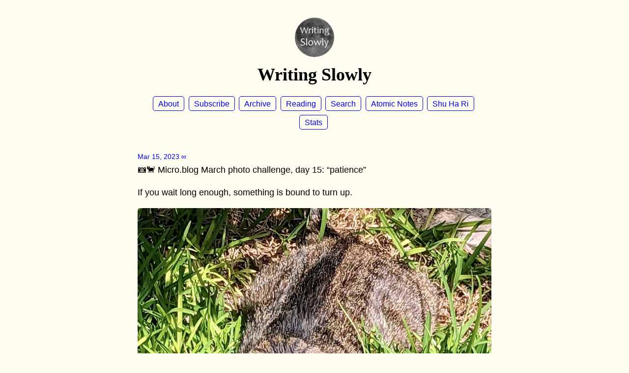

--- FILE ---
content_type: text/html; charset=utf-8
request_url: https://writingslowly.com/2023/03/15/microblog-march-photo.html
body_size: 7229
content:
<!DOCTYPE html>
<html lang="en">

<head>
  <meta charset="utf-8">
  <meta http-equiv="X-UA-Compatible" content="IE=edge">
  <meta name="viewport" content="width=device-width, initial-scale=1.0">
  <meta name="twitter:card" content="summary">
  
  <meta name="twitter:title" content="Writing Slowly">
  <meta property="og:title" content="Writing Slowly">
  
  
  <meta name="twitter:description" content="📷🐈 Micro.blog March photo challenge, day 15: “patience”
If …">
  <meta name="og:description" content="📷🐈 Micro.blog March photo challenge, day 15: “patience”
If …">
  <meta name="description" content="📷🐈 Micro.blog March photo challenge, day 15: “patience”
If you wait long enough, something is bound to turn up.">
  
  
    
    <meta name="twitter:image" content="https://cdn.uploads.micro.blog/97469/2023/df8b5b4800.jpg">
    <meta property="og:image" content="https://cdn.uploads.micro.blog/97469/2023/df8b5b4800.jpg">
    
  
  <title>📷🐈 Micro.blog March photo challenge, … | Writing Slowly</title>
  <link rel="canonical" href="https://writingslowly.com/2023/03/15/microblog-march-photo.html">
  
  <link rel="stylesheet" href="/css/main.css?1766968560">
  
  
  <link rel="stylesheet" href="/css/all.min.css?1766968560">
  
  
  <link rel="alternate" href="https://writingslowly.com/feed.xml" type="application/rss+xml" title="Writing Slowly">
  <link rel="alternate" href="https://writingslowly.com/feed.json" type="application/json" title="Writing Slowly">




<link rel="me" href="https://micro.blog/writingslowly">







<link rel="shortcut icon" href="https://micro.blog/writingslowly/favicon.png" type="image/x-icon">
<link rel="EditURI" type="application/rsd+xml" href="https://writingslowly.com/rsd.xml">
<link rel="authorization_endpoint" href="https://micro.blog/indieauth/auth">
<link rel="token_endpoint" href="https://micro.blog/indieauth/token">
<link rel="subscribe" href="https://micro.blog/users/follow">
<link rel="webmention" href="https://micro.blog/webmention">
<link rel="micropub" href="https://micro.blog/micropub">
<link rel="microsub" href="https://micro.blog/microsub">

<link rel="stylesheet" href="/custom.css?1766968560">


  <link rel="stylesheet" href="/css/bookshelf.css?v=2">

  <link rel="stylesheet" href="/assets/css/poststats.css?v=2">

  <link rel="stylesheet" href="/css/bookgoals.css?v=2">



  <a rel="me" href="https://aus.social/@writingslowly"></a>


  
  <style>
  .conversation-on-mb-fallback {
    display: none;
  }
  </style>



  <script type="module">
if ('serviceWorker' in navigator) {
  navigator.serviceWorker.register('https:\/\/writingslowly.com\/surprise-me\/redirect.js')
    .catch((error) => {
      console.error('Service Worker registration failed:', error);
    });
}
</script>



  
</head>


<body>
  <header class="site-header">
	
	<a href="/"><img src="https://avatars.micro.blog/avatars/2022/4028.jpg" alt="Writing Slowly Profile Photo" class="profile_photo u-photo" width="80" height="80"></a>
	
	
	<h1><a class="site-title p-name u-url" href="/">Writing Slowly</a></h1>
	
	
	<p class="description">My name’s Richard. I live in Sydney, on the traditional land of Bidjigal people of the Eora nation. Here I write about writing and reading (and what I do when I'm not writing or reading).  I'm writing slowly but may at some point speed up.   Connect with me on micro.blog or at Mastodon @aus.social@writingslowly. On Reddit, I'm @atomicnotes. </p>
	
	
	<nav class="site-nav">
		<ul>
			
			
			
			<li><a class="page-link About" href="/about/">About</a></li>
			
			
			
			<li><a class="page-link Subscribe" href="/subscribe/">Subscribe</a></li>
			
			
			
			<li><a class="page-link Archive" href="/archive/">Archive</a></li>
			
			
			
			<li><a class="page-link Reading" href="/reading/">Reading</a></li>
			
			
			
			<li><a class="page-link Search" href="/search-space/">Search</a></li>
			
			
			
			<li><a class="page-link Atomic Notes" href="/categories/atomic-notes/">Atomic Notes</a></li>
			
			
			
			<li><a class="page-link Shu Ha Ri" href="/shuhari-book/">Shu Ha Ri</a></li>
			
			
			
			<li><a class="page-link Stats" href="/stats/">Stats</a></li>
			
			
			
		</ul>
	</nav>
	
</header>


  <div class="page-content">
    <div class="wrapper">
      
<div class="post h-entry ">

  

  <header class="post-header">

    
    <a href="https://writingslowly.com/2023/03/15/microblog-march-photo.html" class="post-date u-url"><time class="dt-published" datetime="2023-03-15 22:26:27 &#43;1100">Mar 15, 2023</time> ∞</a>
    
    
    
  </header>

  <article class="post-content e-content">
    <p>📷🐈 Micro.blog March photo challenge, day 15: “patience”</p>
<p>If you wait long enough, something is bound to turn up.</p>
<img src="https://cdn.uploads.micro.blog/97469/2023/df8b5b4800.jpg" width="589" height="600" alt="My abby cat lies in wait in the long grass. Its pose is a bit like that of the Sphynx.">

  </article>

  
  

  

</div>

<ul class="reply-buttons">
  
  
  
  <li>




<a href="https://micro.blog/writingslowly" class="conversation-on-mb conversation-on-mb-fallback">✴️ Also on Micro.blog</a>
<script module>
  const conversationLink = document.querySelector('.conversation-on-mb');
  const currentPageURLEncoded = encodeURIComponent('https:\/\/writingslowly.com\/2023\/03\/15\/microblog-march-photo.html');

  fetch('https://micro.blog/conversation.js?format=jsonfeed&url=' + currentPageURLEncoded)
  .then(response => response.json())
  .then(conversation => {
    conversationLink.setAttribute('href', conversation.home_page_url);
    conversationLink.innerHTML = '✴️ Conversation on Micro.blog';
    conversationLink.classList.remove('conversation-on-mb-fallback');
  });
</script>
</li>
  
  
  <li>


</li>
  
  
</ul>
  




<script type="text/javascript" src="https://micro.blog/conversation.js?url=https%3a%2f%2fwritingslowly.com%2f2023%2f03%2f15%2fmicroblog-march-photo.html"></script>





    </div>
    
  </div>
  <footer class="site-footer">

  <div class="wrapper">
    
    <p class="custom_footer"><div style="text-align:center; color:#999999">




<a href="https://micro.blog/writingslowly" class="conversation-on-mb conversation-on-mb-fallback">✴️ Also on Micro.blog</a>
<script module>
  const conversationLink = document.querySelector('.conversation-on-mb');
  const currentPageURLEncoded = encodeURIComponent('https:\/\/writingslowly.com\/2023\/03\/15\/microblog-march-photo.html');

  fetch('https://micro.blog/conversation.js?format=jsonfeed&url=' + currentPageURLEncoded)
  .then(response => response.json())
  .then(conversation => {
    conversationLink.setAttribute('href', conversation.home_page_url);
    conversationLink.innerHTML = '✴️ Conversation on Micro.blog';
    conversationLink.classList.remove('conversation-on-mb-fallback');
  });
</script>
</div>
<script src="https://tinylytics.app/embed/pw16_Yxwxk3X5yPBx5MZ.js" defer></script>
</p>
    
    <p class="attribution custom_footer">Hosted by <a href="https://micro.blog">Micro.blog</a>. Powered by <a href="https://tiny.micro.blog">Tiny Theme</a>. Designed with ♥ by <a href="https://www.mattlangford.com">Matt Langford</a>.</p>
  </div>

</footer>


  
  <script src="/assets/js/poststats.js?v=2"></script>
  
  <script src="/js/external-links.min.js?v=2"></script>
  

  
</body>

</html>


--- FILE ---
content_type: text/css; charset=utf-8
request_url: https://writingslowly.com/custom.css?1766968560
body_size: 660
content:
/* Remove the description from the header */

p.description { display: none; }

/* Center all content in the header */

.site-header { text-align: center; }

/* Light Mode */
:root {
	--text: #000000;
	--link: #0000EE;
	--link_visited: #0000EE;
	--accent1: #333333;
	--accent2: #666666;
	--background: #FFFCF0;
	--code: #e3e3e3;
	--button-text: #ffffff;
	--blockquote: #fffee0;
	--note: #FFFF00;
}

/* Dark mode */
@media (prefers-color-scheme: dark) {
	:root {
		--text: #f8f8f2;
		--link: #8be9fd;
		--link_visited: #8be9fd;
		--accent1: #f8f8f2;
		--accent2: #f8f8f2;
		--background: #282a36;
		--code: #44475a;
		--button-text: #282a36;
		--blockquote: #44475a;
		--note: #44475a;
	}
}
/* Modern font stack, see https://mattlangford.com/2023/07/19/introducing-font-choices.html */
body {
    font-family: var(--font_classical_humanist);
    font-weight: 500;
}

h1, h2, h3, h4, h5, h6 {
    font-family: var(--font_old_style);
}



--- FILE ---
content_type: application/javascript;charset=utf-8
request_url: https://micro.blog/conversation.js?url=https%3a%2f%2fwritingslowly.com%2f2023%2f03%2f15%2fmicroblog-march-photo.html
body_size: 2055
content:
document.write('<div class="microblog_conversation">');



// get parameters from the URL
const post_id = 17684757;
const post_url = "https://writingslowly.com/2023/03/15/microblog-march-photo.html";
const params = new URLSearchParams(window.location.search);
const token = params.get("token");
const username = params.get("username");

// reset the URL so token isn't visible
const url = new URL(window.location.href);
url.search = "";
history.pushState({}, document.title, url.toString());

document.write(`<form method="POST" class="microblog_reply_form" action="https://micro.blog/account/comments/${post_id}/post">`);

if ((username != null) && (username.length > 0)) {
	document.write(`<p class="microblog_reply_signin">Replying as @${username}:</p>`);
}
else {
	document.write('<p class="microblog_reply_signin">Sign in with <a href="https://micro.blog/account/comments/17684757/mb?url=https://writingslowly.com/2023/03/15/microblog-march-photo.html">Micro.blog</a>, <a href="https://micro.blog/account/comments/17684757/mastodon?url=https://writingslowly.com/2023/03/15/microblog-march-photo.html">Mastodon</a>, or <a href="https://micro.blog/account/comments/17684757/bluesky?url=https://writingslowly.com/2023/03/15/microblog-march-photo.html">Bluesky</a> to reply:</p>');
}

document.write(`<input type="hidden" name="token" value="${token}">`);
document.write(`<input type="hidden" name="username" value="${username}">`);
document.write(`<input type="hidden" name="url" value="${post_url}">`);

if ((username != null) && (username.length > 0)) {
	document.write(`<p class="microblog_reply_textarea"><textarea name="text" rows="4" cols="50"></textarea></p>`);
	document.write(`<p class="microblog_reply_button"><input type="submit" value="Post"></p>`);
}
else {
	document.write(`<p class="microblog_reply_textarea"><textarea name="text" rows="4" cols="50" disabled></textarea></p>`);
	document.write(`<p class="microblog_reply_button"><input type="submit" value="Post" disabled></p>`);
}

document.write('</form>');


document.write('</div>');
